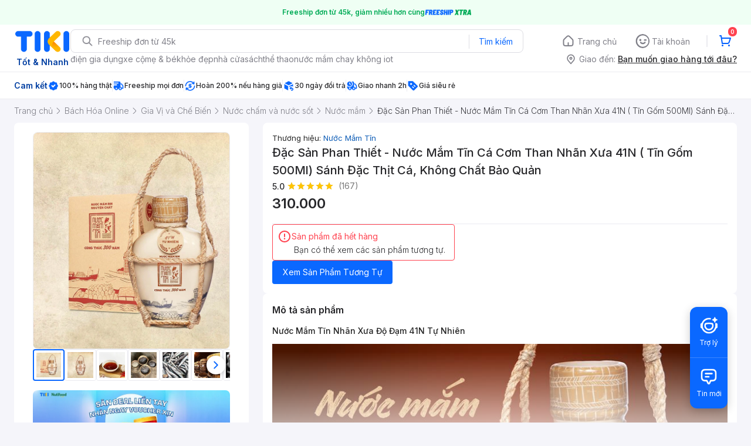

--- FILE ---
content_type: application/javascript; charset=UTF-8
request_url: https://frontend.tikicdn.com/_desktop-next/_next/static/chunks/33979-b481ad01564961a1.js
body_size: 3272
content:
"use strict";(self.webpackChunk_N_E=self.webpackChunk_N_E||[]).push([[33979],{40356:function(t,n,e){e.d(n,{BF:function(){return c},J2:function(){return o},_0:function(){return a},cl:function(){return s}});var r=e(2294),i="COMMON",o=function(t){return{type:"".concat(i,"_HANDLE_SHOW_TOAST"),payload:t}},a=function(t){var n=t.shareKey,e=t.isServer,o=t.callback,a=t.handleError;return{type:"".concat(i,"_VERIFY_LOTTERY"),promise:(0,r.F)({url:"/novation/lottery/games/sharing/verify",method:"post",data:{token:n}},e),callback:o,handleError:a}},s=function(t){var n=t.phone;return{type:"".concat(i,"_INSTALL_BY_PHONE"),promise:(0,r.F)({method:"post",url:"/v2/events/app/invites",headers:{apikey:"2cd335e2c2c74a6f9f4b540b91128e55"},params:{phone_number:n}})}},c=function(t){return{type:"".concat(i,"_FIRE_TRACKITY_TRACKING"),payload:t}}},77136:function(t,n,e){e.d(n,{Z:function(){return I}});var r=e(24246),i=e(60042),o=e.n(i),a=e(66726),s=e.n(a),c=e(27378);function u(t){var n=t.color,e=void 0===n?"#515158":n,i=t.width,o=t.height;return(0,r.jsx)("svg",{xmlns:"http://www.w3.org/2000/svg",width:i,height:o,viewBox:"0 0 18 18",fill:"none",children:(0,r.jsx)("path",{fillRule:"evenodd",clipRule:"evenodd",d:"M5.91107 3.41107C6.23651 3.08563 6.76414 3.08563 7.08958 3.41107L12.0896 8.41107C12.415 8.73651 12.415 9.26415 12.0896 9.58958L7.08958 14.5896C6.76414 14.915 6.23651 14.915 5.91107 14.5896C5.58563 14.2641 5.58563 13.7365 5.91107 13.4111L10.3218 9.00033L5.91107 4.58958C5.58563 4.26414 5.58563 3.73651 5.91107 3.41107Z",fill:e})})}var l=e(3204),d=function(t){var n=t.total,e=t.page;return n<1?null:(0,r.jsx)("div",{className:"pagination",style:{width:"100%",display:"flex",justifyContent:"center",alignItems:"center",gap:4,marginTop:8},children:(0,l.Z)(Array(Math.ceil(n))).map((function(t,n){return(0,r.jsx)("div",{style:{width:e===n+1?24:16,height:2,background:e===n+1?"#0A68FF":"rgba(0, 0, 0, 0.05)",borderRadius:4}},n)}))})};function f(t){var n=t.color,e=void 0===n?"#515158":n,i=t.width,o=t.height;return(0,r.jsx)("svg",{width:i,height:o,viewBox:"0 0 18 18",fill:"none",xmlns:"http://www.w3.org/2000/svg",children:(0,r.jsx)("path",{fillRule:"evenodd",clipRule:"evenodd",d:"M12.0899 14.5899C11.7645 14.9153 11.2368 14.9153 10.9114 14.5899L5.91139 9.58991C5.58596 9.26447 5.58596 8.73683 5.91139 8.4114L10.9114 3.41139C11.2368 3.08596 11.7645 3.08596 12.0899 3.41139C12.4153 3.73683 12.4153 4.26447 12.0899 4.58991L7.67916 9.00065L12.0899 13.4114C12.4153 13.7368 12.4153 14.2645 12.0899 14.5899Z",fill:e})})}var h=e(19989),v=e(94822);function p(){var t=(0,h.Z)(["\n\twidth: 100%;\n\tposition: relative;\n\t&:hover .icon {\n\t\t&-prev,\n\t\t&-next {\n\t\t\tdisplay: flex;\n\t\t}\n\t}\n\t.icon {\n\t\tcursor: pointer;\n\t\tposition: absolute;\n\t\ttop: ",";\n\t\ttransform: translateY(-50%);\n\t\tdisplay: ",";\n\t\talign-items: center;\n\t\tjustify-content: center;\n\t\tbox-shadow: 0px 2px 8px rgba(0, 0, 0, 0.2);\n\t\tborder-radius: 16px;\n\t\tcursor: pointer;\n\t\tz-index: 2;\n\t\tbackground-color: #fff;\n\t\tpadding: 6px;\n\t\t&.disabled {\n\t\t\tdisplay: none;\n\t\t}\n\t\t&-prev {\n\t\t\tleft: 8px;\n\t\t}\n\t\t&-next {\n\t\t\tright: 8px;\n\t\t}\n\t}\n\t.content {\n\t\toverflow: hidden;\n\n\t\t.slider {\n\t\t\tdisplay: inline-flex;\n\t\t\ttransition: all 0.5s ease-in-out;\n\t\t\tmin-width: 100%;\n\t\t}\n\t}\n"]);return p=function(){return t},t}var m=v.default.div.withConfig({componentId:"sc-a007ec24-0"})(p(),(function(t){return t.showPagination?"calc(50% - 5px)":"50%"}),(function(t){return t.hoverShowNavigation?"none":"flex"})),w=e(85034),x=e(42221);function g(){var t=(0,h.Z)(["\n\t> * {\n\t\twidth: 100%;\n\t}\n"]);return g=function(){return t},t}var y=v.default.div.withConfig({componentId:"sc-714f5c73-0"})(g()),j=function(t){var n=t.children,e=t.itemToShow,i=t.style,o=t.isLazyLoad,a=(0,c.useMemo)((function(){return x.ZP}),[]);return e?(0,r.jsx)(y,{style:(0,w.Z)({display:"-webkit-box"},i),children:o?(0,r.jsx)(a,{children:n}):n}):n},b=function(t){var n=t.items,e=t.renderItem,i=t.itemToShow,o=t.keyExtractor,a=t.width;return(0,r.jsx)(r.Fragment,{children:n.map((function(t,n){return(0,r.jsx)(j,{itemToShow:i,style:{width:a},isLazyLoad:n>0,children:e(t,n)},(null===t||void 0===t?void 0:t[o])||n)}))})},k=c.useLayoutEffect,C=function(){var t=(0,c.useState)({width:void 0,height:void 0}),n=t[0],e=t[1];return k((function(){var t=function(){e({width:window.innerWidth,height:window.innerHeight})};return window.addEventListener("resize",t),t(),function(){return window.removeEventListener("resize",t)}}),[]),n},E=function(t){var n,e,i=t.items,a=void 0===i?[]:i,l=t.renderItem,h=t.wrapperStyles,v=t.className,p=t.itemToShow,w=t.scrollByItems,x=t.slidingOffest,g=void 0===x?0:x,y=t.gap,j=void 0===y?0:y,k=t.showPagination,E=void 0!==k&&k,I=t.iconColor,S=void 0===I?"#0A68FF":I,L=t.keyExtractor,T=t.infinityLoop,N=void 0!==T&&T,R=t.autoplay,_=void 0!==R&&R,M=t.hoverShowNavigation,Z=void 0!==M&&M,F=(0,c.useRef)(null),W=(0,c.useRef)(null),A=(0,c.useRef)(null),P=(0,c.useRef)(null),O=(0,c.useState)(1),z=O[0],B=O[1],Y=(0,c.useRef)(z),H=(0,c.useState)(1),K=H[0],X=H[1],D=C(),G=function(){var t=W.current,n=F.current,e=null===n||void 0===n?void 0:n.offsetWidth,r=null===t||void 0===t?void 0:t.offsetWidth;return p?Math.ceil((a.length||1)/p):Math.ceil((r||1)/e)||a.length||1},J=(0,c.useCallback)((function(t){var n=W.current,e=F.current,r=null===e||void 0===e?void 0:e.offsetWidth,i=-(null===n||void 0===n?void 0:n.offsetWidth)+r,o=p?(r+j)/p:r+j,a=w?o*w:o;return Math.min(0,Math.max(i,-1*(t-1)*(a+g)))}),[W.current,F.current,g,K,j,N]),V=function(t){var n=!(arguments.length>1&&void 0!==arguments[1])||arguments[1],e=W.current;if(e){n||(e.style.transition="none",setTimeout((function(){e.style.transition="all 0.5s ease-in-out"}),300));var r=J(N?0===t?t:t+1:t);W.current.style.transform="translateX(".concat(r,"px)")}},q=(0,c.useCallback)((function(t){return s()((function(){var n=G(),e=W.current,r=F.current;if(e&&r){var i=Y.current+t;if(N&&(i>n||i<1))return V(i),void setTimeout((function(){i=i>n?1:i<1?n:i,B(Math.max(1,Math.min(i,n))),e.style.transition="none",setTimeout((function(){e.style.transition="all 0.5s ease-in-out"}),500)}),500);B(Math.max(1,Math.min(i,n)))}}),300)}),[W,F,G,V]);(0,c.useEffect)((function(){Y.current=z,V(z)}),[z]),(0,c.useEffect)((function(){W.current&&F.current&&(null===a||void 0===a?void 0:a.length)&&(X(G()),V(1,!1))}),[a]),(0,c.useEffect)((function(){if(_){var t=setInterval((function(){q(1)()}),_);return function(){return clearInterval(t)}}}),[_]);var Q=(0,c.useMemo)((function(){var t;return F.current?((null===(t=F.current)||void 0===t?void 0:t.offsetWidth)-j*(p-1))/p:"calc(100% / ".concat(p,")")}),[F.current,p,j,D.width]);return(0,c.useEffect)((function(){W.current.style.transform="translateX(".concat(J(N?0===z?z:z+1:z),"px)")}),[Q]),(0,r.jsxs)(m,{ref:F,style:h,className:v,showPagination:E,hoverShowNavigation:Z,children:[(0,r.jsx)("span",{className:o()("icon","icon-prev",{disabled:!N&&1===z||1===K}),ref:A,onClick:q(-1),children:(0,r.jsx)(f,{width:20,height:20,color:S})}),(0,r.jsxs)("div",{className:"content",children:[(0,r.jsxs)("span",{className:"slider",ref:W,style:{gap:j},children:[N&&(0,r.jsx)(b,{items:null===a||void 0===a?void 0:a.slice(-1*p),renderItem:l,itemToShow:p,keyExtractor:L,width:Q}),(0,r.jsx)(b,{items:a,renderItem:l,itemToShow:p,keyExtractor:L,width:Q}),N&&(0,r.jsx)(b,{items:null===a||void 0===a?void 0:a.slice(0,p),renderItem:l,itemToShow:p,keyExtractor:L,width:Q})]},a.length),E&&K>1&&(0,r.jsx)(d,{page:z,total:K})]}),(0,r.jsx)("span",{className:o()("icon","icon-next",{disabled:!N&&(z===K||!w&&(null===(n=W.current)||void 0===n?void 0:n.offsetWidth)<=(null===(e=F.current)||void 0===e?void 0:e.offsetWidth))||1===K}),ref:P,onClick:q(1),children:(0,r.jsx)(u,{width:20,height:20,color:S})})]})},I=(0,c.memo)(E)},89146:function(t,n,e){var r=e(23842),i=e(85034),o=e(70169),a=e(35230),s=e.n(a),c=e(24246),u=e(19879);n.Z=function(t){return function(n){var e=function(t){return(0,c.jsx)(n,(0,i.Z)({},t))};return e.useInjectReducer=!0,e.reducers=t.reducers,e.getInitialProps=function(){var e=(0,r.Z)(s().mark((function e(r){var a;return s().wrap((function(e){for(;;)switch(e.prev=e.next){case 0:if(t.reducers&&(0,u.Sm)(t.reducers,t.force,r.store),e.t1=n.getInitialProps,!e.t1){e.next=6;break}return e.next=5,n.getInitialProps(r);case 5:e.t1=e.sent;case 6:if(e.t0=e.t1,e.t0){e.next=9;break}e.t0={};case 9:return a=e.t0,e.abrupt("return",(0,o.Z)((0,i.Z)({},a),{isServer:r.isServer,reducers:t.reducers,useInjectReducer:!0}));case 11:case"end":return e.stop()}}),e)})));return function(t){return e.apply(this,arguments)}}(),e}}}}]);